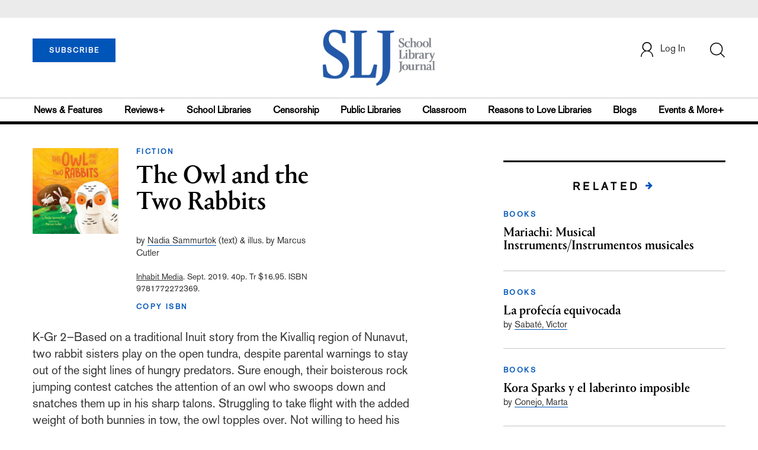

--- FILE ---
content_type: text/html; charset=utf-8
request_url: https://www.google.com/recaptcha/api2/anchor?ar=1&k=6Le9jGEUAAAAACT1ef5qtJgtOLcmDi4oBG0aotm8&co=aHR0cHM6Ly93d3cuc2xqLmNvbTo0NDM.&hl=en&v=N67nZn4AqZkNcbeMu4prBgzg&size=normal&anchor-ms=20000&execute-ms=30000&cb=eatj79l31s8g
body_size: 49486
content:
<!DOCTYPE HTML><html dir="ltr" lang="en"><head><meta http-equiv="Content-Type" content="text/html; charset=UTF-8">
<meta http-equiv="X-UA-Compatible" content="IE=edge">
<title>reCAPTCHA</title>
<style type="text/css">
/* cyrillic-ext */
@font-face {
  font-family: 'Roboto';
  font-style: normal;
  font-weight: 400;
  font-stretch: 100%;
  src: url(//fonts.gstatic.com/s/roboto/v48/KFO7CnqEu92Fr1ME7kSn66aGLdTylUAMa3GUBHMdazTgWw.woff2) format('woff2');
  unicode-range: U+0460-052F, U+1C80-1C8A, U+20B4, U+2DE0-2DFF, U+A640-A69F, U+FE2E-FE2F;
}
/* cyrillic */
@font-face {
  font-family: 'Roboto';
  font-style: normal;
  font-weight: 400;
  font-stretch: 100%;
  src: url(//fonts.gstatic.com/s/roboto/v48/KFO7CnqEu92Fr1ME7kSn66aGLdTylUAMa3iUBHMdazTgWw.woff2) format('woff2');
  unicode-range: U+0301, U+0400-045F, U+0490-0491, U+04B0-04B1, U+2116;
}
/* greek-ext */
@font-face {
  font-family: 'Roboto';
  font-style: normal;
  font-weight: 400;
  font-stretch: 100%;
  src: url(//fonts.gstatic.com/s/roboto/v48/KFO7CnqEu92Fr1ME7kSn66aGLdTylUAMa3CUBHMdazTgWw.woff2) format('woff2');
  unicode-range: U+1F00-1FFF;
}
/* greek */
@font-face {
  font-family: 'Roboto';
  font-style: normal;
  font-weight: 400;
  font-stretch: 100%;
  src: url(//fonts.gstatic.com/s/roboto/v48/KFO7CnqEu92Fr1ME7kSn66aGLdTylUAMa3-UBHMdazTgWw.woff2) format('woff2');
  unicode-range: U+0370-0377, U+037A-037F, U+0384-038A, U+038C, U+038E-03A1, U+03A3-03FF;
}
/* math */
@font-face {
  font-family: 'Roboto';
  font-style: normal;
  font-weight: 400;
  font-stretch: 100%;
  src: url(//fonts.gstatic.com/s/roboto/v48/KFO7CnqEu92Fr1ME7kSn66aGLdTylUAMawCUBHMdazTgWw.woff2) format('woff2');
  unicode-range: U+0302-0303, U+0305, U+0307-0308, U+0310, U+0312, U+0315, U+031A, U+0326-0327, U+032C, U+032F-0330, U+0332-0333, U+0338, U+033A, U+0346, U+034D, U+0391-03A1, U+03A3-03A9, U+03B1-03C9, U+03D1, U+03D5-03D6, U+03F0-03F1, U+03F4-03F5, U+2016-2017, U+2034-2038, U+203C, U+2040, U+2043, U+2047, U+2050, U+2057, U+205F, U+2070-2071, U+2074-208E, U+2090-209C, U+20D0-20DC, U+20E1, U+20E5-20EF, U+2100-2112, U+2114-2115, U+2117-2121, U+2123-214F, U+2190, U+2192, U+2194-21AE, U+21B0-21E5, U+21F1-21F2, U+21F4-2211, U+2213-2214, U+2216-22FF, U+2308-230B, U+2310, U+2319, U+231C-2321, U+2336-237A, U+237C, U+2395, U+239B-23B7, U+23D0, U+23DC-23E1, U+2474-2475, U+25AF, U+25B3, U+25B7, U+25BD, U+25C1, U+25CA, U+25CC, U+25FB, U+266D-266F, U+27C0-27FF, U+2900-2AFF, U+2B0E-2B11, U+2B30-2B4C, U+2BFE, U+3030, U+FF5B, U+FF5D, U+1D400-1D7FF, U+1EE00-1EEFF;
}
/* symbols */
@font-face {
  font-family: 'Roboto';
  font-style: normal;
  font-weight: 400;
  font-stretch: 100%;
  src: url(//fonts.gstatic.com/s/roboto/v48/KFO7CnqEu92Fr1ME7kSn66aGLdTylUAMaxKUBHMdazTgWw.woff2) format('woff2');
  unicode-range: U+0001-000C, U+000E-001F, U+007F-009F, U+20DD-20E0, U+20E2-20E4, U+2150-218F, U+2190, U+2192, U+2194-2199, U+21AF, U+21E6-21F0, U+21F3, U+2218-2219, U+2299, U+22C4-22C6, U+2300-243F, U+2440-244A, U+2460-24FF, U+25A0-27BF, U+2800-28FF, U+2921-2922, U+2981, U+29BF, U+29EB, U+2B00-2BFF, U+4DC0-4DFF, U+FFF9-FFFB, U+10140-1018E, U+10190-1019C, U+101A0, U+101D0-101FD, U+102E0-102FB, U+10E60-10E7E, U+1D2C0-1D2D3, U+1D2E0-1D37F, U+1F000-1F0FF, U+1F100-1F1AD, U+1F1E6-1F1FF, U+1F30D-1F30F, U+1F315, U+1F31C, U+1F31E, U+1F320-1F32C, U+1F336, U+1F378, U+1F37D, U+1F382, U+1F393-1F39F, U+1F3A7-1F3A8, U+1F3AC-1F3AF, U+1F3C2, U+1F3C4-1F3C6, U+1F3CA-1F3CE, U+1F3D4-1F3E0, U+1F3ED, U+1F3F1-1F3F3, U+1F3F5-1F3F7, U+1F408, U+1F415, U+1F41F, U+1F426, U+1F43F, U+1F441-1F442, U+1F444, U+1F446-1F449, U+1F44C-1F44E, U+1F453, U+1F46A, U+1F47D, U+1F4A3, U+1F4B0, U+1F4B3, U+1F4B9, U+1F4BB, U+1F4BF, U+1F4C8-1F4CB, U+1F4D6, U+1F4DA, U+1F4DF, U+1F4E3-1F4E6, U+1F4EA-1F4ED, U+1F4F7, U+1F4F9-1F4FB, U+1F4FD-1F4FE, U+1F503, U+1F507-1F50B, U+1F50D, U+1F512-1F513, U+1F53E-1F54A, U+1F54F-1F5FA, U+1F610, U+1F650-1F67F, U+1F687, U+1F68D, U+1F691, U+1F694, U+1F698, U+1F6AD, U+1F6B2, U+1F6B9-1F6BA, U+1F6BC, U+1F6C6-1F6CF, U+1F6D3-1F6D7, U+1F6E0-1F6EA, U+1F6F0-1F6F3, U+1F6F7-1F6FC, U+1F700-1F7FF, U+1F800-1F80B, U+1F810-1F847, U+1F850-1F859, U+1F860-1F887, U+1F890-1F8AD, U+1F8B0-1F8BB, U+1F8C0-1F8C1, U+1F900-1F90B, U+1F93B, U+1F946, U+1F984, U+1F996, U+1F9E9, U+1FA00-1FA6F, U+1FA70-1FA7C, U+1FA80-1FA89, U+1FA8F-1FAC6, U+1FACE-1FADC, U+1FADF-1FAE9, U+1FAF0-1FAF8, U+1FB00-1FBFF;
}
/* vietnamese */
@font-face {
  font-family: 'Roboto';
  font-style: normal;
  font-weight: 400;
  font-stretch: 100%;
  src: url(//fonts.gstatic.com/s/roboto/v48/KFO7CnqEu92Fr1ME7kSn66aGLdTylUAMa3OUBHMdazTgWw.woff2) format('woff2');
  unicode-range: U+0102-0103, U+0110-0111, U+0128-0129, U+0168-0169, U+01A0-01A1, U+01AF-01B0, U+0300-0301, U+0303-0304, U+0308-0309, U+0323, U+0329, U+1EA0-1EF9, U+20AB;
}
/* latin-ext */
@font-face {
  font-family: 'Roboto';
  font-style: normal;
  font-weight: 400;
  font-stretch: 100%;
  src: url(//fonts.gstatic.com/s/roboto/v48/KFO7CnqEu92Fr1ME7kSn66aGLdTylUAMa3KUBHMdazTgWw.woff2) format('woff2');
  unicode-range: U+0100-02BA, U+02BD-02C5, U+02C7-02CC, U+02CE-02D7, U+02DD-02FF, U+0304, U+0308, U+0329, U+1D00-1DBF, U+1E00-1E9F, U+1EF2-1EFF, U+2020, U+20A0-20AB, U+20AD-20C0, U+2113, U+2C60-2C7F, U+A720-A7FF;
}
/* latin */
@font-face {
  font-family: 'Roboto';
  font-style: normal;
  font-weight: 400;
  font-stretch: 100%;
  src: url(//fonts.gstatic.com/s/roboto/v48/KFO7CnqEu92Fr1ME7kSn66aGLdTylUAMa3yUBHMdazQ.woff2) format('woff2');
  unicode-range: U+0000-00FF, U+0131, U+0152-0153, U+02BB-02BC, U+02C6, U+02DA, U+02DC, U+0304, U+0308, U+0329, U+2000-206F, U+20AC, U+2122, U+2191, U+2193, U+2212, U+2215, U+FEFF, U+FFFD;
}
/* cyrillic-ext */
@font-face {
  font-family: 'Roboto';
  font-style: normal;
  font-weight: 500;
  font-stretch: 100%;
  src: url(//fonts.gstatic.com/s/roboto/v48/KFO7CnqEu92Fr1ME7kSn66aGLdTylUAMa3GUBHMdazTgWw.woff2) format('woff2');
  unicode-range: U+0460-052F, U+1C80-1C8A, U+20B4, U+2DE0-2DFF, U+A640-A69F, U+FE2E-FE2F;
}
/* cyrillic */
@font-face {
  font-family: 'Roboto';
  font-style: normal;
  font-weight: 500;
  font-stretch: 100%;
  src: url(//fonts.gstatic.com/s/roboto/v48/KFO7CnqEu92Fr1ME7kSn66aGLdTylUAMa3iUBHMdazTgWw.woff2) format('woff2');
  unicode-range: U+0301, U+0400-045F, U+0490-0491, U+04B0-04B1, U+2116;
}
/* greek-ext */
@font-face {
  font-family: 'Roboto';
  font-style: normal;
  font-weight: 500;
  font-stretch: 100%;
  src: url(//fonts.gstatic.com/s/roboto/v48/KFO7CnqEu92Fr1ME7kSn66aGLdTylUAMa3CUBHMdazTgWw.woff2) format('woff2');
  unicode-range: U+1F00-1FFF;
}
/* greek */
@font-face {
  font-family: 'Roboto';
  font-style: normal;
  font-weight: 500;
  font-stretch: 100%;
  src: url(//fonts.gstatic.com/s/roboto/v48/KFO7CnqEu92Fr1ME7kSn66aGLdTylUAMa3-UBHMdazTgWw.woff2) format('woff2');
  unicode-range: U+0370-0377, U+037A-037F, U+0384-038A, U+038C, U+038E-03A1, U+03A3-03FF;
}
/* math */
@font-face {
  font-family: 'Roboto';
  font-style: normal;
  font-weight: 500;
  font-stretch: 100%;
  src: url(//fonts.gstatic.com/s/roboto/v48/KFO7CnqEu92Fr1ME7kSn66aGLdTylUAMawCUBHMdazTgWw.woff2) format('woff2');
  unicode-range: U+0302-0303, U+0305, U+0307-0308, U+0310, U+0312, U+0315, U+031A, U+0326-0327, U+032C, U+032F-0330, U+0332-0333, U+0338, U+033A, U+0346, U+034D, U+0391-03A1, U+03A3-03A9, U+03B1-03C9, U+03D1, U+03D5-03D6, U+03F0-03F1, U+03F4-03F5, U+2016-2017, U+2034-2038, U+203C, U+2040, U+2043, U+2047, U+2050, U+2057, U+205F, U+2070-2071, U+2074-208E, U+2090-209C, U+20D0-20DC, U+20E1, U+20E5-20EF, U+2100-2112, U+2114-2115, U+2117-2121, U+2123-214F, U+2190, U+2192, U+2194-21AE, U+21B0-21E5, U+21F1-21F2, U+21F4-2211, U+2213-2214, U+2216-22FF, U+2308-230B, U+2310, U+2319, U+231C-2321, U+2336-237A, U+237C, U+2395, U+239B-23B7, U+23D0, U+23DC-23E1, U+2474-2475, U+25AF, U+25B3, U+25B7, U+25BD, U+25C1, U+25CA, U+25CC, U+25FB, U+266D-266F, U+27C0-27FF, U+2900-2AFF, U+2B0E-2B11, U+2B30-2B4C, U+2BFE, U+3030, U+FF5B, U+FF5D, U+1D400-1D7FF, U+1EE00-1EEFF;
}
/* symbols */
@font-face {
  font-family: 'Roboto';
  font-style: normal;
  font-weight: 500;
  font-stretch: 100%;
  src: url(//fonts.gstatic.com/s/roboto/v48/KFO7CnqEu92Fr1ME7kSn66aGLdTylUAMaxKUBHMdazTgWw.woff2) format('woff2');
  unicode-range: U+0001-000C, U+000E-001F, U+007F-009F, U+20DD-20E0, U+20E2-20E4, U+2150-218F, U+2190, U+2192, U+2194-2199, U+21AF, U+21E6-21F0, U+21F3, U+2218-2219, U+2299, U+22C4-22C6, U+2300-243F, U+2440-244A, U+2460-24FF, U+25A0-27BF, U+2800-28FF, U+2921-2922, U+2981, U+29BF, U+29EB, U+2B00-2BFF, U+4DC0-4DFF, U+FFF9-FFFB, U+10140-1018E, U+10190-1019C, U+101A0, U+101D0-101FD, U+102E0-102FB, U+10E60-10E7E, U+1D2C0-1D2D3, U+1D2E0-1D37F, U+1F000-1F0FF, U+1F100-1F1AD, U+1F1E6-1F1FF, U+1F30D-1F30F, U+1F315, U+1F31C, U+1F31E, U+1F320-1F32C, U+1F336, U+1F378, U+1F37D, U+1F382, U+1F393-1F39F, U+1F3A7-1F3A8, U+1F3AC-1F3AF, U+1F3C2, U+1F3C4-1F3C6, U+1F3CA-1F3CE, U+1F3D4-1F3E0, U+1F3ED, U+1F3F1-1F3F3, U+1F3F5-1F3F7, U+1F408, U+1F415, U+1F41F, U+1F426, U+1F43F, U+1F441-1F442, U+1F444, U+1F446-1F449, U+1F44C-1F44E, U+1F453, U+1F46A, U+1F47D, U+1F4A3, U+1F4B0, U+1F4B3, U+1F4B9, U+1F4BB, U+1F4BF, U+1F4C8-1F4CB, U+1F4D6, U+1F4DA, U+1F4DF, U+1F4E3-1F4E6, U+1F4EA-1F4ED, U+1F4F7, U+1F4F9-1F4FB, U+1F4FD-1F4FE, U+1F503, U+1F507-1F50B, U+1F50D, U+1F512-1F513, U+1F53E-1F54A, U+1F54F-1F5FA, U+1F610, U+1F650-1F67F, U+1F687, U+1F68D, U+1F691, U+1F694, U+1F698, U+1F6AD, U+1F6B2, U+1F6B9-1F6BA, U+1F6BC, U+1F6C6-1F6CF, U+1F6D3-1F6D7, U+1F6E0-1F6EA, U+1F6F0-1F6F3, U+1F6F7-1F6FC, U+1F700-1F7FF, U+1F800-1F80B, U+1F810-1F847, U+1F850-1F859, U+1F860-1F887, U+1F890-1F8AD, U+1F8B0-1F8BB, U+1F8C0-1F8C1, U+1F900-1F90B, U+1F93B, U+1F946, U+1F984, U+1F996, U+1F9E9, U+1FA00-1FA6F, U+1FA70-1FA7C, U+1FA80-1FA89, U+1FA8F-1FAC6, U+1FACE-1FADC, U+1FADF-1FAE9, U+1FAF0-1FAF8, U+1FB00-1FBFF;
}
/* vietnamese */
@font-face {
  font-family: 'Roboto';
  font-style: normal;
  font-weight: 500;
  font-stretch: 100%;
  src: url(//fonts.gstatic.com/s/roboto/v48/KFO7CnqEu92Fr1ME7kSn66aGLdTylUAMa3OUBHMdazTgWw.woff2) format('woff2');
  unicode-range: U+0102-0103, U+0110-0111, U+0128-0129, U+0168-0169, U+01A0-01A1, U+01AF-01B0, U+0300-0301, U+0303-0304, U+0308-0309, U+0323, U+0329, U+1EA0-1EF9, U+20AB;
}
/* latin-ext */
@font-face {
  font-family: 'Roboto';
  font-style: normal;
  font-weight: 500;
  font-stretch: 100%;
  src: url(//fonts.gstatic.com/s/roboto/v48/KFO7CnqEu92Fr1ME7kSn66aGLdTylUAMa3KUBHMdazTgWw.woff2) format('woff2');
  unicode-range: U+0100-02BA, U+02BD-02C5, U+02C7-02CC, U+02CE-02D7, U+02DD-02FF, U+0304, U+0308, U+0329, U+1D00-1DBF, U+1E00-1E9F, U+1EF2-1EFF, U+2020, U+20A0-20AB, U+20AD-20C0, U+2113, U+2C60-2C7F, U+A720-A7FF;
}
/* latin */
@font-face {
  font-family: 'Roboto';
  font-style: normal;
  font-weight: 500;
  font-stretch: 100%;
  src: url(//fonts.gstatic.com/s/roboto/v48/KFO7CnqEu92Fr1ME7kSn66aGLdTylUAMa3yUBHMdazQ.woff2) format('woff2');
  unicode-range: U+0000-00FF, U+0131, U+0152-0153, U+02BB-02BC, U+02C6, U+02DA, U+02DC, U+0304, U+0308, U+0329, U+2000-206F, U+20AC, U+2122, U+2191, U+2193, U+2212, U+2215, U+FEFF, U+FFFD;
}
/* cyrillic-ext */
@font-face {
  font-family: 'Roboto';
  font-style: normal;
  font-weight: 900;
  font-stretch: 100%;
  src: url(//fonts.gstatic.com/s/roboto/v48/KFO7CnqEu92Fr1ME7kSn66aGLdTylUAMa3GUBHMdazTgWw.woff2) format('woff2');
  unicode-range: U+0460-052F, U+1C80-1C8A, U+20B4, U+2DE0-2DFF, U+A640-A69F, U+FE2E-FE2F;
}
/* cyrillic */
@font-face {
  font-family: 'Roboto';
  font-style: normal;
  font-weight: 900;
  font-stretch: 100%;
  src: url(//fonts.gstatic.com/s/roboto/v48/KFO7CnqEu92Fr1ME7kSn66aGLdTylUAMa3iUBHMdazTgWw.woff2) format('woff2');
  unicode-range: U+0301, U+0400-045F, U+0490-0491, U+04B0-04B1, U+2116;
}
/* greek-ext */
@font-face {
  font-family: 'Roboto';
  font-style: normal;
  font-weight: 900;
  font-stretch: 100%;
  src: url(//fonts.gstatic.com/s/roboto/v48/KFO7CnqEu92Fr1ME7kSn66aGLdTylUAMa3CUBHMdazTgWw.woff2) format('woff2');
  unicode-range: U+1F00-1FFF;
}
/* greek */
@font-face {
  font-family: 'Roboto';
  font-style: normal;
  font-weight: 900;
  font-stretch: 100%;
  src: url(//fonts.gstatic.com/s/roboto/v48/KFO7CnqEu92Fr1ME7kSn66aGLdTylUAMa3-UBHMdazTgWw.woff2) format('woff2');
  unicode-range: U+0370-0377, U+037A-037F, U+0384-038A, U+038C, U+038E-03A1, U+03A3-03FF;
}
/* math */
@font-face {
  font-family: 'Roboto';
  font-style: normal;
  font-weight: 900;
  font-stretch: 100%;
  src: url(//fonts.gstatic.com/s/roboto/v48/KFO7CnqEu92Fr1ME7kSn66aGLdTylUAMawCUBHMdazTgWw.woff2) format('woff2');
  unicode-range: U+0302-0303, U+0305, U+0307-0308, U+0310, U+0312, U+0315, U+031A, U+0326-0327, U+032C, U+032F-0330, U+0332-0333, U+0338, U+033A, U+0346, U+034D, U+0391-03A1, U+03A3-03A9, U+03B1-03C9, U+03D1, U+03D5-03D6, U+03F0-03F1, U+03F4-03F5, U+2016-2017, U+2034-2038, U+203C, U+2040, U+2043, U+2047, U+2050, U+2057, U+205F, U+2070-2071, U+2074-208E, U+2090-209C, U+20D0-20DC, U+20E1, U+20E5-20EF, U+2100-2112, U+2114-2115, U+2117-2121, U+2123-214F, U+2190, U+2192, U+2194-21AE, U+21B0-21E5, U+21F1-21F2, U+21F4-2211, U+2213-2214, U+2216-22FF, U+2308-230B, U+2310, U+2319, U+231C-2321, U+2336-237A, U+237C, U+2395, U+239B-23B7, U+23D0, U+23DC-23E1, U+2474-2475, U+25AF, U+25B3, U+25B7, U+25BD, U+25C1, U+25CA, U+25CC, U+25FB, U+266D-266F, U+27C0-27FF, U+2900-2AFF, U+2B0E-2B11, U+2B30-2B4C, U+2BFE, U+3030, U+FF5B, U+FF5D, U+1D400-1D7FF, U+1EE00-1EEFF;
}
/* symbols */
@font-face {
  font-family: 'Roboto';
  font-style: normal;
  font-weight: 900;
  font-stretch: 100%;
  src: url(//fonts.gstatic.com/s/roboto/v48/KFO7CnqEu92Fr1ME7kSn66aGLdTylUAMaxKUBHMdazTgWw.woff2) format('woff2');
  unicode-range: U+0001-000C, U+000E-001F, U+007F-009F, U+20DD-20E0, U+20E2-20E4, U+2150-218F, U+2190, U+2192, U+2194-2199, U+21AF, U+21E6-21F0, U+21F3, U+2218-2219, U+2299, U+22C4-22C6, U+2300-243F, U+2440-244A, U+2460-24FF, U+25A0-27BF, U+2800-28FF, U+2921-2922, U+2981, U+29BF, U+29EB, U+2B00-2BFF, U+4DC0-4DFF, U+FFF9-FFFB, U+10140-1018E, U+10190-1019C, U+101A0, U+101D0-101FD, U+102E0-102FB, U+10E60-10E7E, U+1D2C0-1D2D3, U+1D2E0-1D37F, U+1F000-1F0FF, U+1F100-1F1AD, U+1F1E6-1F1FF, U+1F30D-1F30F, U+1F315, U+1F31C, U+1F31E, U+1F320-1F32C, U+1F336, U+1F378, U+1F37D, U+1F382, U+1F393-1F39F, U+1F3A7-1F3A8, U+1F3AC-1F3AF, U+1F3C2, U+1F3C4-1F3C6, U+1F3CA-1F3CE, U+1F3D4-1F3E0, U+1F3ED, U+1F3F1-1F3F3, U+1F3F5-1F3F7, U+1F408, U+1F415, U+1F41F, U+1F426, U+1F43F, U+1F441-1F442, U+1F444, U+1F446-1F449, U+1F44C-1F44E, U+1F453, U+1F46A, U+1F47D, U+1F4A3, U+1F4B0, U+1F4B3, U+1F4B9, U+1F4BB, U+1F4BF, U+1F4C8-1F4CB, U+1F4D6, U+1F4DA, U+1F4DF, U+1F4E3-1F4E6, U+1F4EA-1F4ED, U+1F4F7, U+1F4F9-1F4FB, U+1F4FD-1F4FE, U+1F503, U+1F507-1F50B, U+1F50D, U+1F512-1F513, U+1F53E-1F54A, U+1F54F-1F5FA, U+1F610, U+1F650-1F67F, U+1F687, U+1F68D, U+1F691, U+1F694, U+1F698, U+1F6AD, U+1F6B2, U+1F6B9-1F6BA, U+1F6BC, U+1F6C6-1F6CF, U+1F6D3-1F6D7, U+1F6E0-1F6EA, U+1F6F0-1F6F3, U+1F6F7-1F6FC, U+1F700-1F7FF, U+1F800-1F80B, U+1F810-1F847, U+1F850-1F859, U+1F860-1F887, U+1F890-1F8AD, U+1F8B0-1F8BB, U+1F8C0-1F8C1, U+1F900-1F90B, U+1F93B, U+1F946, U+1F984, U+1F996, U+1F9E9, U+1FA00-1FA6F, U+1FA70-1FA7C, U+1FA80-1FA89, U+1FA8F-1FAC6, U+1FACE-1FADC, U+1FADF-1FAE9, U+1FAF0-1FAF8, U+1FB00-1FBFF;
}
/* vietnamese */
@font-face {
  font-family: 'Roboto';
  font-style: normal;
  font-weight: 900;
  font-stretch: 100%;
  src: url(//fonts.gstatic.com/s/roboto/v48/KFO7CnqEu92Fr1ME7kSn66aGLdTylUAMa3OUBHMdazTgWw.woff2) format('woff2');
  unicode-range: U+0102-0103, U+0110-0111, U+0128-0129, U+0168-0169, U+01A0-01A1, U+01AF-01B0, U+0300-0301, U+0303-0304, U+0308-0309, U+0323, U+0329, U+1EA0-1EF9, U+20AB;
}
/* latin-ext */
@font-face {
  font-family: 'Roboto';
  font-style: normal;
  font-weight: 900;
  font-stretch: 100%;
  src: url(//fonts.gstatic.com/s/roboto/v48/KFO7CnqEu92Fr1ME7kSn66aGLdTylUAMa3KUBHMdazTgWw.woff2) format('woff2');
  unicode-range: U+0100-02BA, U+02BD-02C5, U+02C7-02CC, U+02CE-02D7, U+02DD-02FF, U+0304, U+0308, U+0329, U+1D00-1DBF, U+1E00-1E9F, U+1EF2-1EFF, U+2020, U+20A0-20AB, U+20AD-20C0, U+2113, U+2C60-2C7F, U+A720-A7FF;
}
/* latin */
@font-face {
  font-family: 'Roboto';
  font-style: normal;
  font-weight: 900;
  font-stretch: 100%;
  src: url(//fonts.gstatic.com/s/roboto/v48/KFO7CnqEu92Fr1ME7kSn66aGLdTylUAMa3yUBHMdazQ.woff2) format('woff2');
  unicode-range: U+0000-00FF, U+0131, U+0152-0153, U+02BB-02BC, U+02C6, U+02DA, U+02DC, U+0304, U+0308, U+0329, U+2000-206F, U+20AC, U+2122, U+2191, U+2193, U+2212, U+2215, U+FEFF, U+FFFD;
}

</style>
<link rel="stylesheet" type="text/css" href="https://www.gstatic.com/recaptcha/releases/N67nZn4AqZkNcbeMu4prBgzg/styles__ltr.css">
<script nonce="APIDa9avWRw32fIX-gtJhA" type="text/javascript">window['__recaptcha_api'] = 'https://www.google.com/recaptcha/api2/';</script>
<script type="text/javascript" src="https://www.gstatic.com/recaptcha/releases/N67nZn4AqZkNcbeMu4prBgzg/recaptcha__en.js" nonce="APIDa9avWRw32fIX-gtJhA">
      
    </script></head>
<body><div id="rc-anchor-alert" class="rc-anchor-alert"></div>
<input type="hidden" id="recaptcha-token" value="[base64]">
<script type="text/javascript" nonce="APIDa9avWRw32fIX-gtJhA">
      recaptcha.anchor.Main.init("[\x22ainput\x22,[\x22bgdata\x22,\x22\x22,\[base64]/[base64]/[base64]/[base64]/[base64]/[base64]/KGcoTywyNTMsTy5PKSxVRyhPLEMpKTpnKE8sMjUzLEMpLE8pKSxsKSksTykpfSxieT1mdW5jdGlvbihDLE8sdSxsKXtmb3IobD0odT1SKEMpLDApO08+MDtPLS0pbD1sPDw4fFooQyk7ZyhDLHUsbCl9LFVHPWZ1bmN0aW9uKEMsTyl7Qy5pLmxlbmd0aD4xMDQ/[base64]/[base64]/[base64]/[base64]/[base64]/[base64]/[base64]\\u003d\x22,\[base64]\x22,\x22woLCtGTDj8KnA8OxfcOPbcO1wqvCjsKIX8O6wpjCtMOMaMOQw4rDgMKLKCrDkSXDgFPDlxpaZhUUwrHDhzPCtMO0w7DCr8OlwpdbKsKDwr9cDzhkwo1pw5RswqrDh1Q1wpjCixkDD8Onwp7Cn8KZcVzCsMOsMMOKOcKZKBkXfHPCosKSR8KcwopSw4/Cig0wwqQtw53CvsK0VW1wei8KwoTDoxvCt1DCoEvDjMOnJ8Klw6LDlCzDjsKQYjjDiRRNw6InScKHwonDgcOJNsOIwr/CqMKFK2XCjkfCgA3CtEvDhBkgw5QoWcOwTcKkw5Quc8Knwq3CqcKsw7YLAXHDuMOHFnJ9N8OZVcOzSCvCtHnClsOZw5YXKU7Ckxt+woYlP8OzeHp3wqXCocOCKcK3wrTCtz9HB8KkXGkVU8KbQjDDisKZd3rDpcKxwrVNUMKhw7DDtcOSBWcHbynDmVk/ZcKBYAvCmsOJwrPCgMOOCsKkw4hXcMKbdcKbSWMzBiDDvC17w70iwqzDicOFAcO9V8ONUUF0ZhbCgzAdwqbClnnDqSlgU107w7NBRsKzw7F3QwjChMO0e8KwasOpLMKDZnlYbCTDu1TDqcOKVMK6c8OOw7vCox7CtcKjXiQdDlbCj8KBRxYCHHoAN8Krw63DjR/CjRHDmR4SwqM8wrXDiDnClDl4RcOrw7jDkH/DoMKUAwnCgy1LwqbDnsOTwrp3wqU4ZMOhwpfDnsO7Dn9dVyPCji0nwqgBwpR9JcKNw4PDkcOsw6MIw5kUQSghSVjCgcKNGQDDj8OAZcKCXRDCkcKPw4bDl8OEK8OBwpM+UQYrwoHDuMOMY1PCv8O0w6XCt8OswpYfG8KSaGErO0x+JsOeesKkU8OKVgHCkQ/DqMOvw4lYSRvDmcObw5vDgihBWcO5wpNOw6Jyw7MBwrfCt2sWTTPDgFTDo8OLa8OiwolLwprDuMO6wq/Dq8ONAE5QWn/[base64]/ChcKpdiTDssKgwojCpDHCrnUlw7rDlg8/w6NWbwLCt8KHwpXDuHPCkWXCuMKqwp1Pw5o+w7YUwpQAwoPDlzoeEMOFS8OFw7zCsh5bw7pxwrQlMMOpwo/CkCzCl8KuGsOjc8KywpvDjFnDjDJcwpzCpMOqw4cPwodGw6nCosO2RB7DjHVDAUTCviXCngDChQlWLjjCnMKAJDR4wpTCiU/DpMOPC8K8And7csOBW8Kaw7DClG/ChcK5PMOvw7PCq8Klw41IKGLCsMKnw5xBw5nDicOmK8KbfcKxw4vCjMOZwrsNScORScKaVcOpwow6woJXbH5XYwrCh8KHAWnDscOywotIw4fDqMO0ZUbDoHtdwrfCsjAKKkZYdMK6JMKtdVt0w5XDgEJhw5/[base64]/[base64]/TcKnP8KrwrbDtBYFesOOwqgRw6fDuVYyZMO3wp4dwpHDkcKew51Zwos6YxdTw6YCKxDCn8Kgwoo1w4/Dih0qwpo3SwNoZVbChAQ+w6fDo8OLVMObFcOYWFnCvcKRw7HCs8KXw7B+w5tnPzzDpyHDnThuwoPDo2UoGk/Ds0JBThM2wpbDqsK/w6lvw5fCi8O1AcOVGcK9E8K+O0gIwqnDkT3CuRrDtB3Cix7Cp8K9fMKWXWtgPk5TLsO3w41bw65vU8K+wojCqG04HCgIw6TCjkcPfTfCpi87w7XCtRoEUMOiZ8KswpTDn01NwqUfw4/CgMO0wq/CrT8OwppVw6o/wrXDtwJvw6kbBX5Mwrc3IsOsw6fDpQEyw6UmBcOswo/CnsKwwrzCu2JfUXYWNT7Cj8KkTTPDnzdfUsOyDcOFwo0fw77DmsObFW1aa8K4e8OyYcOnw6EGwpHDkcOCBsKbBMOSw7VAchRkw78mwpFXVxIjJXvCqcKKaEjDucKYwp3CnwfDkMKdwqfDjAY/WxQBw5vDk8OEN180w5RpEB4OKBbDtAwKwrDCgMOfNnkUQUYkw6bCji7CiDDCnMK2w6vDkjhow6Bow7E7IcOBw5vDtEVLwoc4CDZsw7U4D8OCACnDiy8Vw5EFw5LCvlpANztnwrgtJsOrN2FzIMKzW8KbBUFjw4vDgMKZwrFcM23CpBnCtWTDvn14PC/[base64]/[base64]/wow+wo8aJXPCqMKDw5gFwpvDigPCqnd4GHjDpMOEMx8gwqEHwrdQbz7CnTbDoMKtwr05w7fDnB8fw5Fsw59IZ1PCksKPwqMIwpw0wpVUw5Z/w7NgwqxGQQE9w5/CigPDrMKYwq7DoFE5QcKPwonDnsKQHwkQFxbDlcKGYBXCosO+bMOzwoTCnzNAKsK6wr4rIMOnw4pfTMK+BsKaR3V4wqrDisKkwp3Ci1UpwqthwrHCnn/[base64]/[base64]/[base64]/DpVlMw6jCocOrw5kDIMOeZ8OHwq3CkTnCrgrDqTIJasKbdH7DjytbAcKfw5waw414acOuYzBhw5fCmjljej0BwpnDqsOBPWDChMOqwq7DrcOuw7UFG2BrwprCssKfw4YDOsKFwrvCtMKRdsKPwq/CpsKawoDDr1AKHMOhwpN9w4ANJcK1wq/DhMKOGwzDhMOBaA7DncOwWQbDmMKlwrPCkyvDskTCjcKUwrBcw4rDhMORBGbDiwTCgH3DmcKpw7nDnBDDsE8Nw7smCMOiWsOaw4jDtzvCojzDuCfDmDtxAB8nw6oewqPCuRovTMOPDMOBw61vOTddwqA+K0jDryPCpsOMw4bDlsOOwqIWwoopw5J/fMKawqApwo7Cr8Khw4ACwqjCiMKzXcKkaMOZWMK3Mhkpw68Cw4UmFcOnwqkYRz3DusKzE8KqRy3DmMORwqzDr33CkcKcwqROwpw6w4A5w57CswATG8KNYGpXBsKYw5x6DBgYwoTCih/[base64]/DkRsgA3xZXUIjw6LDksKYw5AVfMOFEBAkczNYUsKrO1lyGTgHKRlNwoAwH8Kqw68ywrnDqMOIwqZBOCtXOsKmw75XwpzDk8OTRcOCY8O6w6zCisKCKVUBwprDp8OWC8KALcKCwo3CnMOYw6ZMSzEYUsOtRzd1OGIBw47CnMKYJ0NKYl1JfMKGwqxmwrRRw4gbwrd/w77Ct0EEKsOIw6ogbMO+wpfDpD00w4XDgWnCsMKON3nCisOrbRgZw6l8w7Ekw4xic8KwZMORCXTCg8ODMcK8cSJGWMOGwo4Zw7ldLcOEQHk7wrnCkGpoJcOqNm3DuGfDjMKnw73Cv1dNZMKbNcKFCFDDncKdFT/DosOcb1bCp8Kra1/DssK5IwHCjAnDpATCvDXDlHTDqB0owrvCq8K9EcK/w741w5RgwpjCgsOVF2R1JCNfw4LDmcKAw5YawpfCuWLCrSYqAxnDnsKdWjvDhMKTB3LCqMKwaW7DtBbDmsOJLyPCuwvDgMOmwpt8WMOUH3ZJw4UQwo3Cg8OswpFuDQJrwqLDisK8C8OzwrjDr8Olw51nwro/Izpkf13DrsKYKDrDv8KGw5XCgE7ChjvCnsKAG8K8w45ewpPCiXgrPhkRw6HCrAvDgMKhw73CiDQLwrYbw48aVsO2wpbDnsO3JcKZw45Sw5tgw6YkZ1VWN1DCoA/DvxXCtcOZR8OyN3MJwq9LMsOIYjpYw6DDrcKpHG/CqsKPJGJHFcK9W8OAa0zDrH4lw41sMlfDmgUUSDDCo8K0MsOAw4PDgV4xw5obw78Jwr7DomEewrXDsMODw5BcwobDscK4w5QQSsOswp/DohkzOsKlFMOPDwE3w5IHVXvDtcKkYcOVw59NbMKBeXjDkgrCicKZworCucKQwo9wZsKKa8K5wpLDmsK5w7ZGw7/DuRDCp8KMwo4uUAtuOQwrwoHCqMKbScOgWMKjFSjCnD/[base64]/[base64]/DmHMawpjDmWfChMOzaWzDn8KlPMOqYsKTwqDDu8KBJnoow5zDhRZfRsKUwpYrajjDkTJZw4MLG0dNwr7CqV1AwrXDp8OLU8O+wp7CpnDDuGMiw5zDvjl8aQheH1/[base64]/[base64]/[base64]/CmMOqc8KUw7PDk8OnTMOcw6xVcMOWDlfDvUzDsHfCp8KgwrnCrjE3wpBtPMKaF8KEGMKLHsODbQzDgcOMw5YXLQjDpgxjw6jCrA5Ww59+TWdgw7Ezw5tow6zCtMKAesKnfDFUw61/[base64]/Dvi9+w61Ew64pwrUlA3TDqjDDg2rDmMO1ZcOTVcKSwp/CjsOrwpFpwpPDo8KSDMOKw5pxw7pRUxsII14UwofChMOGID/DvMKhacKjVMKyWmvDpMO3wqLDpDM6X3PDnsKfcsOTwpQFQR7Dq0hPw4HDuXLCjl/[base64]/ClCYLwoAhOBTCpnHCvCwEP8KiLh7DjTHDr0jDk8KqVsKmbV7DpsOrAmAqasKKaWjCosKERMOKYcO5wo1gRB/[base64]/DmzXCjDk7wr9fT8OCU1c/woIjPD/[base64]/Dq8KEEGjDnAt+NMKGwpvCq23DtcK9w5dGdgDClMOCwqTDrQ5zwqjCqVXDhsK+wo/CrRzDtAnDrMKcw4xiXMO1HsK3w5BMR0zCvGkDQsOJwp4ewo/Dsn3DtWPDr8OawpzDlBTCkMKlw4DDi8KJZlB2IcKLwr/[base64]/Cm8OIwoIAw7fDqMO9w7jCpMOnSyjDvsKowp0/DcOtw4DDsUcvwr02OxUiwot+w7TDg8OvcgcTw6BVw5zDgsKyIMKGw6Fcw4wtDcKKw7snwpvDlRcCJhhJw4c6w53Ds8KPwq3CqWV1woV3w6LDgHDDuMOLwr4aSMO3PxPCpE01VV/DocOmIMKAw6lPAGbCgQQ4C8ODw47ChMOYw5fCtsOIw77Ds8OJNk/[base64]/DmsKXw68cEm7CvD3ClMOrwrHDmTXDksKrKx7DucOqI8KPRcOqwqTChVfDosKfw4nCv1vDnsOBw4zCq8OSw45ewqgxRsKoFxvCr8K0w4PCiUjCnsKaw7zCoxxBY8ODw7PCjjnCtW/Dl8KpFUzCugPCjMOTHWrClFttWcKYwqLCmBM5d1DCpcKawqcHDFg8wpvCi0fDj0dqD1ptwpPCnwkgSFlCNxLDp1BEw7HDvVPCg23DoMK9woTDsCs/[base64]/[base64]/eMKRRArCvcO7wp3CiSUHEMOAwo8qwpURWMKrL8OCwphNPEUTO8KSwp/CjirCrhZiwrMJw5vCgMKlwq15H2jCvGdYwpMDw7PDlcKMf2Afw6rChnM2LS0vw5fDr8KsacOww4jDg8Kuwp3DlMK/woIPwqFCYyd5FsOowqXDr1YRwprDicOWe8KZw4fCmMOSwojDmsKrwrXDk8Ksw7jClE3DlDDDqMKwwrokcsOOwpd2FVrDkyA7FCvDpsO5bsKcZsOZw5zDsmlPXcK/[base64]/[base64]/DkhQlVhBTAwPClcOgcMK6OMKMUcO6KcOUOsKvDcOiwo3CgUV/FcOCVn9bw7DCkSHDkcOvwpfChmLDrg1/wp85wqbCmlQCwrrCkcKRwozDgF/Dt0/[base64]/JywGwrUcw7R4RXTDocOCw5rDm8OEN0hdw6BcNMKuw7kPwrtmScK8w7bCgBAew4t1w7PDpXNGwo0twq/Dkm3DohrCssKKw4TDhMK0MsKnwrHDoy8Uwplkw55vw5djOsKGwoFkVmtiLVrDqkXCqcOzw4TCqCTCmsKfNCLDkMKFw77Cl8KUw6/DpcKiw7M0wpIVw6tSfWYPw5Qtw4RTw7/DtyPDs192OHZ5wpLDnWl4wrLDocOxw7DDtAIgF8KAw4UXwrDCvcOzacOCFQnCkRnCg2/[base64]/DrgRafsO2UsKuw74kwo4Iw5t1w5k/JsOlYTHDgVNhwp8/MmEhAmHDl8OBwp42YMKcw6jDn8O/wpdTeyYGacO+w6Juw6d3GVoabUjCtcK8Ok3Ct8OBw7QzVT7DqMOow7DCkm3Dv1rDksKoQjTDiSk5HHDDgMODw5bCo8KDbcO0AWFPw6YDw4/[base64]/Di39kwoJRVnLDmcKdT8OsW8KKwpXDs8KZwqzCty/Do34ww5fDisOOwqVzNsKlNBXDtcOeAAPDmQ96wqlcwoIwLzXCl09Kw5zDqcK8wpofw5wOw7jCnEFwGsOJwqAew5hGw64PKyfCkhfCqRd+w7/Dm8KOw6jClyYuw4VqMiDDqhvDjcKve8O8woTDuRfCk8OxwrUDwpEHwplVFA3CuBEqdcO3wp8/WWrDs8KFwolww5k+F8KLVsKHPgVlwrJLw60Qw61Uw51iw5diwojDmsOQTsK1AcOEwqRbaMKbb8K1woh3woTCp8Oww5PCsnvDiMK8PgM9T8OpwojDvsOQasOZw63CrkIxwrs/[base64]/ClMOmeMOWD1TDosKCfMOVw5pewqLCtFzCocOkwqnCtAnCrMKbwrzDiQDDu2jCl8Oew7vDgcKGN8O8F8KEw5hKMMKPwo8sw5LCocKgeMOewofDgH01wqfDozEww54xwo/Ciw0LwqTDrcOUw7oeHsOrecOnfG/CmAJFCEI3KsKqe8K1w7tYfU/DoE/Ci1vDpMK4worDh1xbwrXDmkbDoQDDrsKUOcOeWcKewpzDusO3d8Kgw4rCg8KmLcK9w7ZJwrw3McKbMsKvb8Oqw4J0C27CvcOMw57DhmlXC3HCrcO0SMOewoJbB8K6w5bCsMKOwpvCrcKZwqLCthLChcKTRMKdE8KGXsOqwpNsFcOCwoEOw5tmw4U/[base64]/Z2DCll4nFgUqbW1qwo/CqsKnNMKIJcKpw5PDtTnDnXrCkBE4wqN/w4/[base64]/CjBZ+wpFxDATDjcKtw6LCrcOPDjlPVmtKwpvCjcOnNm/DphlLwrTCk2BEwp/DisO/ZHvCmB3Cql7DnhPCksKmY8K/wrocK8K5QcO5w7EaX8OmwpZAHcOgw45eQhTDs8OsYsOzw7Z4woYFM8KUwo7DvcOew4XCn8K+dEVoPHppwqlHaU/DpngjwpvDgEQLdjjDoMKBB1U8CE/[base64]/CiMKiScK9woF1QjXDhB7Dqj8WwrgRCRo7wrlgw6nCpsOGOHbCjUrDvMOwZQXCihDDo8O6w61mwo/DvcOKKGzDtG5tMDvDm8OawrnDoMO2wqtcVsOXdsKTwo9+OTcyX8OCwpI/[base64]/CncK/RsOWCVh9wrLDt2MQaXkWwo16wo3CkMKPwqzCvsOUwpXDrzfCvsKRw7hHw4UWw49yBcKpw5DCpF/CnQ/[base64]/[base64]/CjsOOwpIJw6s0BsO8wpsZD2dFY8K7VFbDmRnCuMOOwrJLwoJSwpnCuHrCnjEqfkAGCMOLw6/[base64]/Dh1LCi8OCYxbCr8K7DsKfwrfCqXJZGsO5ccOcecK4DMOTw7jCmmHCnMKlVEAkwqJFBMOIKVMcIcKyNcObw6nDp8KiwpHCmcOiE8KHWhxEw7/CscKIw7NCwonDvm3CrsK4wrDCgWzCvQ7DgFMsw7zCkUtVw6nCrDTDsXhkwo/[base64]/CvUBoc0XCpDc8w5MeR8OtKMOJw7fCqi/CnwbCp8O5d8OawobCg03CkE/ChkvCrw1+BMOCw7zCsQEAw6IcwrnCsQRFB1hpAwMgw5/DmDzCm8KETRjCvcKdXUJFw6EowoMqw5x1wqPDjg8OwqPDhELCscOPKxjCtjhCw6vCkiY8ZGnDvTlzaMO0cgXDgmMXwonDr8KqwqJAYFjCgAYdEMKuCMKtwojDsyLCnXTCj8OMW8KUw6jCu8Orw6h/GQnDvcKnR8Kaw6VRMcOFw549wqjCnMKgEcK5w6AjwqwRYMOebG7CrcOzwqVVw7TCgsKWw6jDhMOlMVbDpcK3b0jCmVjCixXCjMO8w6xxOMOzeDtKBSY7ZVMdwoDCtBUwwrHDrUbDqcKhwpgQwo/DqC0/IlrCu1kTP3XDqgopw6whDxzCkcOzwo/[base64]/CpQDCuMOPCMOrwqfDgDpjw4gUw7Nhwrpqw4hvw7dNwroPwrXCix7CvTbChxbCtlREwp5SR8KpwoVtKT9wEC8Hw61wwqgfwp/CoERYMMK5eMK0QcO3w7rDglxvMMO8wqjCoMKMwpfCk8KVw7XCpCJWwqMXKCTCr8KEw4R3A8KRZUtgw7UUNMK8w4zCkyEow7jCkDzDmMKHw4dTEG7Cm8KZwr9nYTPCisKXDMOsE8KywoESw4RgdQ/DjsONGMOCAMO5Cj3DpXwcw7jCj8KHIkzCpDnCrgdpwqjCuHQ8ecOQI8KPw6XCiXYMw47ClV/DhU7Cn0/Dj0XChwbDicK3wr0rRcOId1/DlGvCp8OpG8KOYSPDkhnChSDDiXPChsODFH42wpBLwqzDqMK/w6fDuEPCuMO7w6XCrcO9dzLCmAHDosOsE8KMcMOVaMK7f8KUw47DuMO5w5djVh/[base64]/DksORwrbCjcK2VCBJasKkw7A5wo3CrnR6cMKhwqnCscOVMxp2MsOkw6l2wobDicKTEQTCl0/Cg8Kyw41Sw6jDjcKtXcKZMy/Cr8OFVmfCkcOGwr3CmcKAwrpIw7nCu8KAbcKLEsOcd2LDj8KNRMKjw4xBYCRBwqPDlsO6Pz4LNcOiwr0LwpLCpMKEMsK6w5FowoYZPBZ7w7dfwqNAIWMdw5lzwq/DgsKfw5nCkcK+OmTDkgTDhMOAw5J7wohFw4BOw6Udw7okwqzDr8KhPsKEZcOBY2sawo3Dg8KEw7/Cp8OhwqVjw4DCnMOKezU0PMOFDMOtJmQmwqTDmcOxIsOJeTEXw7TCvUzCs3J8FsKgTwRSwp7Ch8K1w5nDgUNtw4UJwrvDl0vChyPCn8OPwoHClgV6Z8KXwp3CuCrCtR0uw6tSwoXDtMORJylPw4UBwqbCqcOwwoVqOm/DicOFJ8OnLsKLPGQGRSUTHMOiw68ZCj3CpsKtTcKcZcK4wr7DmMO6wqtpE8KRBcKHY0J/bsKBesKwAsKGw5YzTMOww7HDvcKmXFPDhQLDicKELMOCwoo9w6nDlcOZw5XCo8KoOFjDpMOkGn/DmsK1w4fCicKaXEzCvsKcbcKvwpcRwqXCucKYZRnCqlkgYsK/wqLCqhjCtUJ9d2DDgMOeXFjClGTDlsOaMA1mST3DuwXDiMKPcw/Dr1TDqcO+ZcO6w5ANw5PCm8OTwpUgw6XDrg9mwoXCvxfCiAXDuMOJw6EHciTDq8KFw5rCnA7DjcKhBcOEwqoXOsONCm7Cp8OUw4jDs1jDhU9lwpt4P3Qyc1wowp4Gwq/Cl2dIP8Khw4tcV8KMw7fChMObw6vDsiRgwpguw4kow5UxaBzDl3YyG8KIw4/DpAHDk0ZQJEzDvsKkOsOrwpjCn3LCkC1Ew7QSwqTDihLDth7ChsOLEMO6w4o0I0fDjcKyGcKaScK5UcOGYcOrH8K7w5PCrFNsw6t9U0spwqBwwpo7JAB5H8OWIcO4wo3DpsKZBG/CnwxhfzjDrjbCvkfCocKDZMKIWV3DhQNCbMKrwqbDhsKawqIWf3NYwrghUyXCgWlJwpBvw5V5wqrCkGjDmsOdwqXDqUHDrV8VwpfDhMKUYcOoUkTCoMKBw4AZwqbCp3IhecKUW8KRwrQZwqEqwrlsCcK1chEpwo/Dm8Oiw4LDjUfDnsKCwpgdwoslUWNZwpM/CjZfesKiw4LDvy7CpMKrXsOzwolRwpLDsyQcwrvDqMKGwr9GCcOUHsKlwqBowpPCksKSO8O/Nxg/[base64]/[base64]/DpcO3AcOxIgsdHsKBwqjDgsK9wqTCoFTDrcO5PsKPw67DrMKIPMKnPcKVwrNgK0Yww7XCt13CjcOERXfDs1XCjGM9w6TDhzNLE8KmwrXDsG/Cqxs4w4ovwrDDlHjCqTrClnrDhsKLIMOLw6N3LMOgCV7DlcOcw6XDjistGsOWw5nCuWrCoGJiGMKYcWzDh8KZdCXCqjzDn8KcFsOkwrdaMwjCnQHCiTJuw4vDlGrDtsOhwp0AFwNyShoaKwEPOsOBw5QkZG/DiMOMw6bDh8ONw6LCiFjDo8KZw7TDosO1w5s3TW7DkmgfwpbDscORBcOhw7/[base64]/[base64]/[base64]/ClkFnwpF0R8OIEAdDb8OCUMORw6DCoxTCs1w7IkbCmsKURGpaVXhHw4XDmsKLOsOXw48aw6M7H1VXbsKfWsKEwr3DocKLEcKMwqkKwoLDkgTDnMOMw7zDnFk9w7kQw77DjMKdM3AjPcOfLMKGUsOEwp1awqoyNQnDsHIGdsKPwoF1wrzDnzfCuyLDih/CoMO3wprCjMOySTY2fcOvw4PDrcO1w7/CgMO2CEzCtErDlcOLecOYw4chwr7Ck8KdwqVhw65fVzgPw7vCvMO3DMOEw6F2wpPCk1fDmRPDvMOEw7fDvMO4VcK4wqE4wpzCrcOiwpJMwpHDpw7DgDrDtnFSwrbDnXPDqRM1CsKMQ8O/woJqw5LDg8KyVcK9DEZedcOlwrvDl8Ogw5fDksKYw5HCnsOfKMKGU2HDlE7DisO4worCisKmw7HCmsONJcOGw68RAE9fI3DDqMOZB8KTwrRUw55Zw67DssK/wrQNw6DDj8OGdMOYw7Myw6J5RcKjSx7DtSzCkFlPwrfChcKHHQ3Cs30vYGLCncKcT8O/wrdawrDDpMK3AncMDcOjZVB0TcK/dyPDgHpIw7jCrmlkw4TClAjDrQ8bwrwhwp3Du8O+wr3Cnw4hKcKQVcKPTQ17QSXDrDvCpsKUwpXDmB1rw6LDjcKRJ8KBa8KVUMK/[base64]/[base64]/DuyPDm8ONwq7CjzzDrFnCtcK7w7jDncKAw4rCkSUmYcK8ScK2LWjDqgfDhEDCjMOeWh7DqwYZwoRTwoPCpMKPIXtmwogGw67CsDHDjHLDgDDDtcK4AQjDtzIDZW10w7FswofDnsOLIQgFw6U0Ugs/aBdMOiPDr8O5wqnDiUzCtBZoMkhiwobDrXbDqhHCrcKhG3fCo8K2RTXCs8KaOh00ExBcWXJFBETCoipfwrRpwpcnKMOnd8KVwoLDmwZsEMKHZnnCnMO5wqjDh8O4w5HDhMKsw47DnTjDn8KfMsK1woxCw6rCkU3DqQLDrm5YwoRuX8KrT3/DpMKUwrt4TcKDRUnCgBNFw7/DjcO+EMOzwo5qLMOcwpZleMOow4s0J8K9HcOePSBHwqvCv33Dv8Ohc8K1w7HDvMKnw5pvw7XDqDTCp8Opw6LCoHTDgMKuwqM4w47Dqzp5w6JuCFvDvMKewrvDuyMOW8OrQcKyNwd6I0nDtsK8w7/[base64]/ChsK0S2HCgcKSwq9TEsKnwqTCrsK9J8ObwqZLNzfDkWU6w5HCqRzDpMO/NMOmNhxlw4PCpiEbwoN/SMKiHlXDtsK7w5MjwpbCscK0CcO5w700JMKFY8Ofw5sWw51Aw6XDssOnwq8mwrfCocKhwrfCnsOcOcOhwrcLZXYRQ8O8YCTCk1jDvW/DrMOlUA0Nw6FmwqgWw6PCq3daw5XDpcO7w7UnAsK+wrfDshx2woJgDB7Cq2I6w4xQIDJXfwXDjyVJH2pNw69jw7tNw5nCr8Khw6/[base64]/Cnz3DosOTw4NadMK/DMOIw4bDom52I8Klw6dmU8Ofw4ETwotiBxVFw7/CqcOhwoIBUsOKw4PCpitAQ8OBw6UqCMKfwrFJH8OJwpjClHPClMOLV8O0EF7DtR4Ew7PCuB7DsWctw5pnYydXXTx4w4lOYz92w4/DgglKEsOkR8KfKQ9WLj7DisKxwoFvw4bComhFwp/DtSNtLMOIbcKieQ3DqkPDjMKkP8KawrfDosKGW8KoUMK6DTAKw5ZYwqHCozVJccOewq45woPCm8KhAi/DicOvwpZ/K2LCtyFKw7XDjFLDi8OJL8O6dcOJacOABBrDomcvU8KHW8OfwpLDqVtodsOpwoh3BCjDocOBw4zDt8KsDUFBwq/ChnPDojwTw4wow5V0w7PCsg4vw6YiwoxQw7bCosKgwoteGQkpJ3cgWHLDpmDDrcODwoBvwocWF8Odw4ppXjwFwoI+wozCgsKjw4VmD1zDpsKwDsOdN8Kjw6PCtsOGJUDDjQEsPsOLWsOJw5HCokM3cS1/M8KYasO8OcObwp5Wwr7DjcKqCX/Dg8KPwp0QwowMw7fCi1oNw7IefFoXw53ChFsuIXgdw6TDs1QxQ2vDosOkbyjDnsOuwo4xwoh4UMOXIRhhPcKRQgN9w69dwosvw6PDk8OGwrcFDA9CwodvM8Otwr/CkmRgThJNw6sQEXvCt8KNwo5OwoEpwrTDl8Kqw5MgwpJwwrrDqcKPw7/Ct3jDvsKkbnIxA1hPw5Zmwrh0c8OTw6XDqn0sNh7DssKXwrlPwpgpcMKaw4lGUVLDhDp5woMJwpDCvCLDiHtqw5rCulzDgA/DvMO2wrd8LyVfw4NZOcO9WsKHw4bDl3PDohXDjhPDrsO5w4TDhsKxQcOjLcOTw45gwrUyD2RHScOvPcO7w4gyV0g7G3Y5YsKAaFJUcxzDucKowoIuw40fBQ3Du8OLesOFVsKow6XDssK0Pypyw4jCvjJMwp9vM8KCdMKuwqvDu3bDtcOSKsK/[base64]/CicK0eMKgdm0qAV7DkQTCksK+V8KAMMKOPRVwVCh6w6Evw7rCqMOULsOnFsKzw4N+WClqwopGcgnDiRlqcVrCr2XCicKmwoTDoMKlw5VID1PDmMKXw4nDhz4OwrsaDsKDw7XDtBrCijxSCsKBw7A9YwchWMOJPMK+AzHDmgXCpDMSw6nCqG1Vw5rDkQxQw5rDmTU/STYNDWbCnMK/URl/fsOXZxo9w5ZlcDN6QE9/TGM8wrbChcKFwqLDsS/DpAxqwpADw7rCnULCl8Ohw6xsHAISe8Orw6TDu1Vnw7/CusKfbHPDpsKkLMKAwq5VwoDDvntdaDlzDwfCvQZ9AMO1wqE7wqxYwo5twozCkMOWw5lqfEgaW8KCw59XNcKuZMOHAjrDp18gw7HCvUXDoMK1UH7CoMK5woPCqXkawpTCmsK/Z8O9wqDDnX8GMFTCn8KLw6LCtsOqNi9kORUwZsKEwrbCqMKWw53Cl1HCuA3DqMKbw6HDmUV2EMOtX8KlZX8LCMO9wrpnw4E3bn/Cp8OwcT1WIsKdwrDCmUZXw7RqKCE9SBLCrWHCjMKFw4/[base64]/CqSnCkBRwJsO/worCn8K9wpPDvsOqw6XCtMK4w7PCgMKUwpdpw4l0FcOVbcKSw71Yw4TCtiV9d1VTCcKqCTJaSMKhFj7DkhZiSFUCwp/[base64]/w5xKw5/CgcOwwofDhgIyw4R/w5bDk8K1ZcKSwqHChMKKXsKCakh5wrtfwrhVwpfDrhbCl8OtARcew4bDrcKEaX0Ow57CjsO1woIVwpzDh8OBw6/DnHJ8elfCjyo3wrnDgsKjDAnCqMKUZcKCG8OmwpjDqD1NwrzCsmIpP0XDrsKuVUZOLz9Ywo4bw7NQF8KEWsKlcDkgNQ/DuMKkUzsJwo0iw4VpS8OPdhkQwrXDtgRgwr7CuFpwwqDCqcKBRCBEd083OQ85wr/DsMOswp5twrLDsW7DrMKla8K/JwvDiMK2esKXwrrCnRHCssOyb8KHQiXCiTLDq8OuBC/[base64]/DnHonB8KgCMK4w78Mw4pCK8K2J3nDqC8Tf8OhwpBwwqMfTl9uwoBDZ0DDsW/[base64]/[base64]/Dv8OkJcK0YsKHwr8pw4ccw5xuwq3Cs2XCjVcybMKJw4Yow4gMd3FFwqN/wrPDhMK+wrDDrmtEP8Kyw63CsDJGwrrDksKqCMOdTCbClAXDuHjDtMKtVxzDisOyS8KCw5oBTVEqeizCvMONeijCiUMSAmgDNVrDsmTDm8KWQcO7KsOdCCTCuGbDk2XDjlEcwq4xGMKVZMO7wpHDjVA2civCqcK2BXZAw4J7w7l7w5c/UzUgwpkPCnjCsAHCvEVowrjCuMKuwp1dw6TDmsO7YSo3X8KHKcOxwqJuEcOxw5BdT1Fjw6zCrQARasO/BsKcFsOHw5gMV8Oqw7LCoT5IOTwRVMORWsKNw7IoM2HDjn4Yc8O9w6zDgHPDrxpOw5jCiTjCj8OEw43DphZufFZ2CsKHwqYSCMKqwrPDtcKiwoHDoR06w41gc1kuFcOmw73Cjlw9VcKvwrjCin5mMGDCjTgpRcOjF8KhRwPDj8O/bcK4wrFCwprDimzDpg1YHg5CMErDoMOxEFTDk8KSAsKdCVlLccKzw4JreMK4w4Jqw5vCsiTCqcKeRWPCs1jDm1zDucKkw7Mrb8KFwo/Dl8OUOcO8w5nDksOSwolEwpTDgcOGERsSw7LDr1MYRg/CpMOjGcOAMiEsZcKLU8KeQ0I8w68LAjDCuQ7DqE/[base64]/TgA8TcKtwrHCt3XCicOZF8OYw6TCrx/Dq8O2wqMkw50Pw4oMHMKlbDnDpcKDw6XCjcKVw5AQw6c/[base64]/DjcKCKcOQRcKJw73DusOHcG5FwqLDo8KWw5dhw6jCqmXDhcOYw5RDw5Zkw7zDs8KRw5kmVhHCig0JwoUBw5XDmcObwoUUFGtowpBvw77DhSfCr8OEw54vwr54wrZbccOcwpfDtlYowqsdJ30/[base64]/[base64]/[base64]/CqmoKwq0JwphZw5jDnyDDuC7DtcOtM1RIw6bDh8OHw6nCoDjCtcK6XMObw5NfwqUFUi1rQ8K4w7TDg8OswoXCmMK0P8OYbBXCnBhEwqfCt8OqL8KIwp5iwoIcHsOqw4A4b2vCocOuwolxQ8K/Oz/CrcOdfSMteVIfQUDCmHBjPGTDk8KCFmR2YMOdesKTw6LDoE7CrMOOw483w5TCgjTCgcKtDkjCr8OAX8OHS2fCmlbDkXM4w7pJw5RVwrPDj2jDjcK9S3TCq8OwREPDuhnDlE0iw5bDsw8hw5wgw6/[base64]/DmMO7w57CkHV/w6hiwp7CuzDDsht4w7vDhj/DpcKhw70DUcKvwqDDhmzClW/DkcKowrkrUWUOw5MYw7cMSMO6IcO5wrzCsQjCoXnCm8KdYCdtacKBwqfCosOkwpjDmsK0KBQ3XBzDpRXDtsKxYU8UccKNJcOgwpjDpsOqNcOaw4pSf8K0woEcDcOFw5PDlx1kw7PDg8KSCcOVw6ctw4pUw4nCn8OCDcONw5Ecw7HDocKLLH/DsQhQw57Cu8KCdyHCsWXClcKEYcO9fAXDgcKTcMKBABMywr06HcO7WHggwoE8eydYwqUwwoZuI8KeGsKYw6NIH0HDs3fDokUFwr/DucKiwoxIfsKXwo/DpBvDkTjCgHZAF8Kqw6LCkwrCuMOuecKCPcK7w7k+wqZQAWleNXbDrcO+EmzDjMOywpHDmcOyO1cyVsK8w6Ecwo/CuE5dSQdUwok3w40dP25TcMO2w49TWHPChHrDrAE1wpfCj8OEwr4pwqvDnQxxwpnCu8O8X8KtMn0WD3MTw7LCqEnDsm86VTbCpMK4UcK6w7Rxw4lZJsONwrPDryLClCJowpJyLsOPd8Ovw5vCkw4Zw7t/R1fDhMKywqzChh/DnsOaw7tyw7ETSHPCpEF8VlnCqi7Cn8KUP8KMD8OGw4fDusKhwqRKb8Kfwr5TPEzCosO4ZQbDvTQdCFjDh8KDw7rDlMOIw6R3wpLCtcOdw5xzw6VTw44iw5/[base64]/DusK7wqNWKgvCtMKCWnRlwohYb8Onw58Ew43CoyXCtQvCojvDrMOzeMKhwpbDrADDtsK3wq3Dr3p/MsKVHMOywprDunXDn8O4bMKXwoLDk8KZeWoCwpTCrCDCqw/DjUxkUcOZbGo3GcOlw4bDocKMPUTCqijDkS7Dr8KQw5l1wosaRsODw7jDnMOpw79hwqI1BsOtDm5owo8Dcl7Ch8OwfcOgw7/CsnkNACTDiw/DsMK6wprCusKNwoHDmTVkw7DDp1vCr8OAw6MKwrrChVhMSMKrEMKrw7vCgMOGKyvCnFNOw6zClcKRwrIfw6DCkHLDq8KyWnQTAgUoThkECcKAw5zCun1ESMOmwpYDW8KaMxXCs8Onw53CpcOHwrMbBUYIHlQ2UBZZR8K/woErBhTDkMKBBMO0w6IfR1fDlRLChlPCncK3wpXDl0BDXVAJw594KzbDswNWwq8bNMKAw4LDikzCncOdw6FswrrCscO0ccKsZUPCj8O5w5bDjsOeBg\\u003d\\u003d\x22],null,[\x22conf\x22,null,\x226Le9jGEUAAAAACT1ef5qtJgtOLcmDi4oBG0aotm8\x22,0,null,null,null,0,[21,125,63,73,95,87,41,43,42,83,102,105,109,121],[7059694,138],0,null,null,null,null,0,null,0,1,700,1,null,0,\[base64]/76lBhnEnQkZnOKMAhmv8xEZ\x22,0,0,null,null,1,null,0,1,null,null,null,0],\x22https://www.slj.com:443\x22,null,[1,1,1],null,null,null,0,3600,[\x22https://www.google.com/intl/en/policies/privacy/\x22,\x22https://www.google.com/intl/en/policies/terms/\x22],\x22Kqplm5hgkVz6TaIbEHRS4JEiBwgycanM6W7smgeR9KI\\u003d\x22,0,0,null,1,1769743314822,0,0,[248,176],null,[6],\x22RC-tWxsX99LFo8Lxg\x22,null,null,null,null,null,\x220dAFcWeA5zBOXv-G9Q7W1kaeMubXltJuNNF6pdp4rdHQy6SjVXbnKvFpQ2TP0FWevgqtOrXjY5iFCyN4ppJkrQTn05sTg2gagkAg\x22,1769826114861]");
    </script></body></html>

--- FILE ---
content_type: text/html; charset=utf-8
request_url: https://www.google.com/recaptcha/api2/aframe
body_size: -249
content:
<!DOCTYPE HTML><html><head><meta http-equiv="content-type" content="text/html; charset=UTF-8"></head><body><script nonce="_5ECefCe8DozoOfe3EUZ3w">/** Anti-fraud and anti-abuse applications only. See google.com/recaptcha */ try{var clients={'sodar':'https://pagead2.googlesyndication.com/pagead/sodar?'};window.addEventListener("message",function(a){try{if(a.source===window.parent){var b=JSON.parse(a.data);var c=clients[b['id']];if(c){var d=document.createElement('img');d.src=c+b['params']+'&rc='+(localStorage.getItem("rc::a")?sessionStorage.getItem("rc::b"):"");window.document.body.appendChild(d);sessionStorage.setItem("rc::e",parseInt(sessionStorage.getItem("rc::e")||0)+1);localStorage.setItem("rc::h",'1769739718379');}}}catch(b){}});window.parent.postMessage("_grecaptcha_ready", "*");}catch(b){}</script></body></html>

--- FILE ---
content_type: application/javascript; charset=utf-8
request_url: https://count.personyze.com/stat-track-log-visit.js.php?fr=77&te=0&sr=7792&ld=1&ur=https%3A%2F%2Fwww.slj.com%2Freview%2Fthe-owl-and-the-two-rabbits&rf=https%3A%2F%2Fwww.slj.com%2F%3FreviewDetail%3Dthe-owl-and-the-two-rabbits&id=1064007113&si=0&ss=1769739717&nw=3&st=1&ls=1769739717&rs=0&sy=&bh=&hs=0&dg=&ps=1769739717&ev=0_e_1_8192_%2F%2Fwww.slj.com%2Freview%2Fthe-owl-and-the-two-rabbits&hu=&ao=&pr=&tm=1769739717&pl=Linux%20x86_64&sc=1280x720x24&th=-1591404040&ck=y&aj=y&jv=n&fl=-1&sl=-1&mp=-1&cn=y&vl=-1&qt=-1
body_size: 238
content:
(function(_S_T) { if (_S_T) {_S_T.log_visit(77, 5406207, {"srch_word":"","ref_type":"internal","country_code":"US","country":"United States","region":"OH","city":"Columbus","latitude":39.962501525878906,"longitude":-83.006103515625,"ip":"3.142.209.135","1_vid":5406207,"1_ref_type":"internal","timezone":0,"current_city":"Columbus","current_state":"OH","current_country":"United States"}, 1, null, [], null, [], [], '489', [], [], null, 1769739717, 0, {}, 489, "", "");}})(window._S_T || window.parent && parent._S_T)